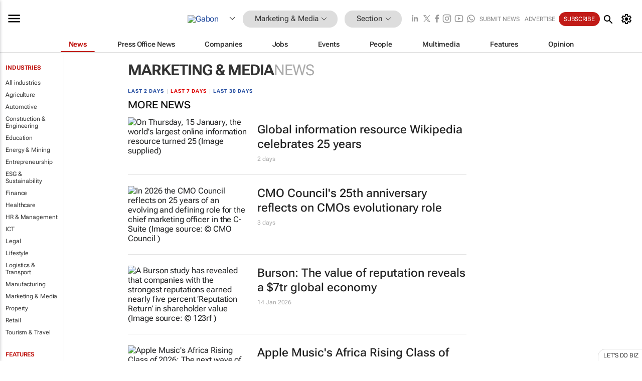

--- FILE ---
content_type: text/html; charset=utf-8
request_url: https://www.google.com/recaptcha/api2/aframe
body_size: 258
content:
<!DOCTYPE HTML><html><head><meta http-equiv="content-type" content="text/html; charset=UTF-8"></head><body><script nonce="h7pHO-6Lo0TGHTzPp2KpWg">/** Anti-fraud and anti-abuse applications only. See google.com/recaptcha */ try{var clients={'sodar':'https://pagead2.googlesyndication.com/pagead/sodar?'};window.addEventListener("message",function(a){try{if(a.source===window.parent){var b=JSON.parse(a.data);var c=clients[b['id']];if(c){var d=document.createElement('img');d.src=c+b['params']+'&rc='+(localStorage.getItem("rc::a")?sessionStorage.getItem("rc::b"):"");window.document.body.appendChild(d);sessionStorage.setItem("rc::e",parseInt(sessionStorage.getItem("rc::e")||0)+1);localStorage.setItem("rc::h",'1768798825751');}}}catch(b){}});window.parent.postMessage("_grecaptcha_ready", "*");}catch(b){}</script></body></html>

--- FILE ---
content_type: image/svg+xml
request_url: https://www.bizcommunity.com/res/img/icon/mui-groups.svg
body_size: 377
content:
<svg xmlns="http://www.w3.org/2000/svg" height="24px" viewBox="0 -960 960 960" width="24px" fill="#000000"><path d="M40-256.92v-34.54q0-36.85 39.38-61.16 39.39-24.3 101.39-24.3 9.15 0 19.61.88 10.47.89 22.24 2.89-9.39 16.38-13.7 33.61-4.3 17.23-4.3 34.54v48.08H40Zm240 0v-45q0-24.18 14.04-44.21 14.04-20.02 41.42-34.64 27.39-14.61 63.81-21.92 36.42-7.31 80.42-7.31 44.85 0 81.27 7.31 36.42 7.31 63.81 21.92 27.38 14.62 41.31 34.64Q680-326.1 680-301.92v45H280Zm475.38 0v-47.85q0-19.14-4.19-36.07t-12.57-32.31q12.53-2 22.5-2.89 9.96-.88 18.88-.88 62 0 101 24.19t39 61.27v34.54H755.38Zm-434.23-40h317.93v-8.46q-2.31-28.47-46.66-46.54Q548.08-370 480-370t-112.42 18.08q-44.35 18.07-46.43 46.54v8.46Zm-140.59-117.7q-23.56 0-40.14-16.72-16.57-16.72-16.57-40.2 0-23.23 16.72-39.69 16.72-16.46 40.2-16.46 23.23 0 40.08 16.46 16.84 16.46 16.84 39.92 0 22.77-16.42 39.73-16.43 16.96-40.71 16.96Zm599.44 0q-23 0-39.96-16.96t-16.96-39.73q0-23.46 16.96-39.92t40.11-16.46q23.85 0 40.31 16.46t16.46 39.69q0 23.48-16.36 40.2-16.37 16.72-40.56 16.72ZM480.27-440q-36.42 0-62.19-25.58-25.77-25.57-25.77-62.11 0-37.27 25.57-62.48 25.58-25.22 62.12-25.22 37.27 0 62.48 25.14 25.21 25.13 25.21 62.29 0 36.42-25.13 62.19Q517.43-440 480.27-440Zm.11-40q19.7 0 33.5-14.19 13.81-14.2 13.81-33.89t-13.71-33.5q-13.71-13.81-33.98-13.81-19.31 0-33.5 13.72-14.19 13.71-14.19 33.98 0 19.3 14.19 33.5Q460.69-480 480.38-480Zm-.15 183.08ZM480-527.69Z"/></svg>